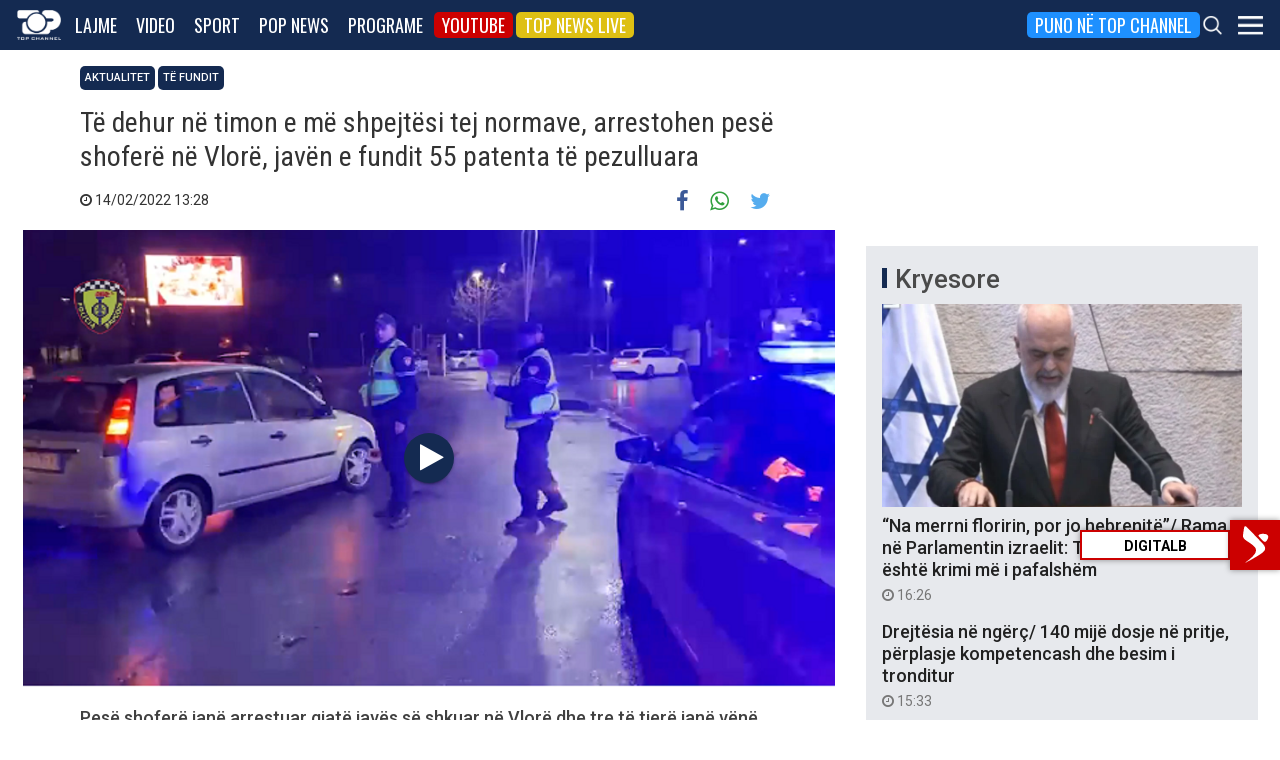

--- FILE ---
content_type: text/html; charset=UTF-8
request_url: https://top-channel.tv/wp-admin/admin-ajax.php?action=getFeaturedPoll
body_size: 74
content:
	<div class="noBorder pollContainer" style="border: 1px solid #142a51 !important; width: 100%; width: calc(100% - 32px); max-width: 730px; margin: 32px auto;">
		<div class="tchPollContainer" id="pContainer2">
			<div class="mostRead mobileLatestNewsBox col-xs-12 col-sm-12 col-md-12 col-lg-12" style="padding: 0px !important; margin-top: 0px !important;">
				<h1 class="mrTitle">
					<a href="https://top-channel.tv/sondazh/" style="text-align: left;">Sondazh <span class="lna pull-right"><i class="fa fa-chevron-right" aria-hidden="true"></i></span></a>
				</h1>
				<div class="clearfix"></div>
			</div>
			<a name="pd_a_16459158"></a>
<div class="CSS_Poll PDS_Poll" id="PDI_container16459158" style="display:inline-block;"></div>
<div id="PD_superContainer"></div>
<script type="text/javascript" charset="UTF-8" src="https://static.polldaddy.com/p/16459158.js"></script>
<noscript><a href="https://poll.fm/16459158">Take Our Poll</a></noscript>			<div class="clearfix"></div>
		</div>
		<div class="clearfix"></div>
	</div>


--- FILE ---
content_type: text/html; charset=utf-8
request_url: https://www.google.com/recaptcha/api2/aframe
body_size: 269
content:
<!DOCTYPE HTML><html><head><meta http-equiv="content-type" content="text/html; charset=UTF-8"></head><body><script nonce="7D25BPsWJ8P47lG6BKhUfg">/** Anti-fraud and anti-abuse applications only. See google.com/recaptcha */ try{var clients={'sodar':'https://pagead2.googlesyndication.com/pagead/sodar?'};window.addEventListener("message",function(a){try{if(a.source===window.parent){var b=JSON.parse(a.data);var c=clients[b['id']];if(c){var d=document.createElement('img');d.src=c+b['params']+'&rc='+(localStorage.getItem("rc::a")?sessionStorage.getItem("rc::b"):"");window.document.body.appendChild(d);sessionStorage.setItem("rc::e",parseInt(sessionStorage.getItem("rc::e")||0)+1);localStorage.setItem("rc::h",'1769453096340');}}}catch(b){}});window.parent.postMessage("_grecaptcha_ready", "*");}catch(b){}</script></body></html>

--- FILE ---
content_type: application/javascript; charset=utf-8
request_url: https://fundingchoicesmessages.google.com/f/AGSKWxWdBxFYSZXQxdfw4cwEJ-DrcpkuMIH2edDLR3-O_fiIbDUHUmvbz_boCEyynzQ2qiuK5i7C2c-xm6LLFX72t9rqCER1CJEVn6LJaGCsBTVlAY-OKTdXw1Z8uzXVg-sZFovADb65vq6veiJOfIQ4Cy9mcRT2SYMihFJYCK4LKqjWYdYOmaiqJ7AUYui7/_/internal-ad-/cdn.ad./advscript./fuckadblock.min.js-adv-v1/
body_size: -1289
content:
window['f586e910-82d6-4e08-963c-cd46036625e6'] = true;